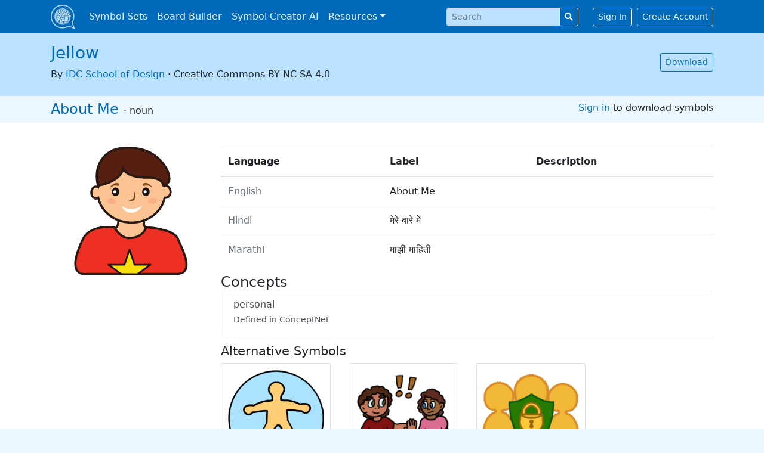

--- FILE ---
content_type: text/html; charset=utf-8
request_url: https://globalsymbols.com/symbolsets/jellow/symbols/6313?locale=en
body_size: 4893
content:
<!DOCTYPE html>
<html class='bg-light' dir='ltr' lang='en'>
<head>
<meta charset='utf-8'>
<meta content='width=device-width, initial-scale=1, shrink-to-fit=no' name='viewport'>
<link rel="apple-touch-icon" sizes="180x180" href="/assets/favicon/apple-touch-icon-268ec0625c09c4f4bedb475dbb680d07851d0b36d9b28d2582bb8d93ff14ff75.png">
<link rel="icon" type="image/png" sizes="32x32" href="/assets/favicon/favicon-32x32-a94c82071920d187661822e33b52dfcf5e703642ab108f762c2f97785f1a2a6d.png">
<link rel="icon" type="image/png" sizes="16x16" href="/assets/favicon/favicon-16x16-dd4345b52bf6759462156d3b29887c260bf4545715d884c55b7f3e65fe7c85c8.png">
<link rel="mask-icon" href="/assets/favicon/safari-pinned-tab-6e0310d65a4f884e67a6153d9bf1390ea26c454bad95bba9e689deec3680fa8d.svg" color="#206eb5">
<link rel="shortcut icon" href="/assets/favicon/favicon-3f11acb33369a4001f780c66333456f5d3e3c50e1a6544b508619618509ce7bf.ico">
<meta name="apple-mobile-web-app-title" content="Global Symbols">
<meta name="application-name" content="Global Symbols">
<meta name="msapplication-TileColor" content="#2d89ef">
<meta name="theme-color" content="#ffffff">
<meta name="csrf-param" content="authenticity_token" />
<meta name="csrf-token" content="ZBtgvurGPpG2BtohLWjoezN7IDcLtWjhHJihSlRpi3Dokkm0NCgbf-L8B9TvzGHa_YTCBMRDQ9AlBlj4z4xIJw" />

<title>About Me in Jellow · Global Symbols</title>
<meta name="description" content="&#39;About Me&#39; symbol, part of the Jellow symbolset. Find thousands of free symbols for communication.">
<link rel="image_src" href="https://globalsymbols.com/assets/default-sharing-image-af04cdfc0e1d1ddf1cbd517290e396cb2d496049ce6d66771a378016ac470fef.png">
<meta property="og:title" content="About Me in Jellow · Global Symbols">
<meta property="og:site_name" content="Global Symbols">
<meta property="og:description" content="&#39;About Me&#39; symbol, part of the Jellow symbolset. Find thousands of free symbols for communication.">
<meta property="og:image" content="https://globalsymbols.com/uploads/production/image/imagefile/6313/14_6313_efa0cfda-a13b-40d8-b6d2-5c08e0214e64.svg">
<meta property="og:image:width" content="1200">
<meta property="og:image:height" content="630">
<meta property="og:url" content="https://globalsymbols.com/symbolsets/jellow/symbols/6313?locale=en">
<meta property="og:type" content="object">
<meta property="og:updated_time" content="2018-10-15T12:46:31Z">
<meta name="twitter:card" content="summary">
<meta name="twitter:site" content="@globalsymbols">
<script crossorigin='anonymous' defer integrity='sha256-4+XzXVhsDmqanXGHaHvgh1gMQKX40OUvDEBTu8JcmNs=' src='https://code.jquery.com/jquery-3.5.1.slim.min.js'></script>
<link rel="stylesheet" media="all" href="/assets/application-827ad3c02c75fb22d04cd2012842bedc8287c62cb3e33cfaa74de5462c737383.css" data-turbolinks-track="reload" />
<script src="/assets/application-fbd3acc43dbfb5f6cff258feab45d326ca2007e469acc92e571531f1824eff92.js" data-turbolinks-track="reload" defer="defer"></script>
<script type="application/ld+json">{"@type":"Organization","url":"https://globalsymbols.com","logo":"https://globalsymbols.com/assets/logo-square-292ce2be5f1daf883aa7b55f12c29396079e8022adc848e8754d51d3b3e2ef1e.svg","sameAs":["https://facebook.com/globalsymbols","https://twitter.com/globalsymbols"],"@context":"https://schema.org"}</script>
<link href='https://www.google-analytics.com' rel='preconnect'>
<!-- Global site tag (gtag.js) - Google Analytics -->
<script async src='https://www.googletagmanager.com/gtag/js?id=UA-24512836-6'></script>
<script>
  window.dataLayer = window.dataLayer || [];
  function gtag(){dataLayer.push(arguments);}
  gtag('js', new Date());
  gtag('config', 'UA-24512836-6');
</script>
</head>
<body>
<a class='sr-only sr-only-focusable position-fixed p-3' href='#content'>Skip to main content</a>
<nav class='navbar navbar-expand-lg navbar-dark bg-primary fixed-top mb-5'>
<div class='container-xl'>
<a class='navbar-brand p-0' href='/?locale=en' translate='no'>
<img alt='Global Symbols' class='d-inline-block align-top' src='/assets/logo-square-white-2a2b929fd22493bd051b36117806fc042cb1c75ed586c904dad3de870f0c099f.svg'>
</a>
<button aria-controls='navbarSupportedContent' aria-expanded='false' aria-label='Toggle navigation' class='navbar-toggler' data-target='#navbarSupportedContent' data-toggle='collapse' type='button'>
<span class='navbar-toggler-icon'></span>
</button>
<div class='collapse navbar-collapse' id='navbarSupportedContent'>
<ul class='navbar-nav mr-auto'>
<li class='nav-item'>
<a class='nav-link' href='/symbolsets?locale=en'>Symbol Sets</a>
</li>
<li class='nav-item'>
<a class='nav-link' href='https://app.globalsymbols.com/en' target='_blank'>Board Builder</a>
</li>
<li class='nav-item'>
<a class='nav-link' href='https://app.globalsymbols.com/en/media' rel='noopener' target='_blank'>Symbol Creator AI</a>
</li>
<li class='nav-item dropdown'>
<a class='nav-link dropdown-toggle' data-toggle='dropdown' href='#' id='navbarDropdownMenuLink'>Resources</a>
<div aria-labelledby='navbarDropdownMenuLink' class='dropdown-menu'>
<a class='dropdown-item' href='/about/training-resources?locale=en'>Training</a>
<a class='dropdown-item' href='/knowledge-base?locale=en'>Knowledge Base</a>
<a class='dropdown-item' href='/news?locale=en'>News</a>
</div>
</li>
</ul>
<form class="form-inline my-2 my-lg-0 mr-4" role="form" action="/search?locale=en" accept-charset="UTF-8" method="get"><input value="jellow" id="navbar_search_symbolset" type="hidden" name="symbolset" />
<input value="en" type="hidden" name="locale" id="locale" />
<div class="form-group row" clsass="mb-0 input-group-sm"><label class="sr-only col-form-label col required" for="navbar_search_query">Search </label><div class="col-sm-12"><div class="input-group input-group-sm"><input id="navbar_search_query" required="required" class="form-control" placeholder="Search " type="text" name="query" /><div class="input-group-append"><button name="button" type="submit" class="btn btn-outline-light" title="Search"><i class="fas fa-search"></i></button></div></div></div></div>
</form><a class='btn btn-sm btn-outline-light' href='/users/sign_in?locale=en'>Sign In</a>
<a class='btn btn-sm btn-outline-light ml-2' href='/users/sign_up?locale=en'>Create Account</a>
</div>
</div>
</nav>
<div id='main'>
<div class='bg-light-1' id='symbolset-topbar'>
<div class='container-xl'>
<div class='row pb-4 pt-3 align-items-center'>
<div class='col text-center text-sm-left'>
<h1>
<a href='/symbolsets/jellow?locale=en' translate='no'>Jellow</a>
</h1>
<div class='font-weight-light'>
By
<a href='http://www.jellow.org' rel='noopener' target='_blank' translate='no'>IDC School of Design</a>
·
<span translate='no'>Creative Commons BY NC SA 4.0</span>

</div>
</div>
<div class='col-sm-auto text-center text-sm-right'>
<a class='btn btn-sm btn-outline-primary' data-turbolinks='false' href='/symbolsets/jellow/download?locale=en'>Download</a>
</div>
</div>
</div>
</div>

<div class='bg-light' id='symbol-topbar'>
<div class='container-xl'>
<div class='row py-2'>
<div class='col text-center text-sm-left'>
<h2 class='d-inline'>
<a href='/symbolsets/jellow/symbols/6313?locale=en'><span lang='en' translate='no'>About Me</span>

</a>
</h2>
<span class='font-weight-light'>
·
noun
</span>
</div>
<div class='col-sm-auto text-center text-sm-right'>
<a href='/users/sign_in?locale=en'>Sign in</a>
to download symbols
</div>
</div>
</div>
</div>

<main class='container-xl'>
<div class='row'>
<div class='col-md-3'>
<img alt='About Me' class='img-fluid show-picto-image' src='https://globalsymbols.com/uploads/production/image/imagefile/6313/14_6313_efa0cfda-a13b-40d8-b6d2-5c08e0214e64.svg'>
</div>
<div class='col'>
<p class='lead'></p>
<div class='table-responsive'>
<table class='table table-hover'>
<thead>
<th scope='col'>Language</th>
<th scope='col'>Label</th>
<th scope='col'>Description</th>
</thead>
<tbody>
<tr>
<td class='text-muted'>English</td>
<td>
<span lang='en' translate='no'>About Me</span>

</td>
<td><span lang='en' translate='no'></span>
</td>
</tr>
<tr>
<td class='text-muted'>Hindi</td>
<td>
<span lang='hi' translate='no'>मेरे बारे में</span>

</td>
<td><span lang='hi' translate='no'></span>
</td>
</tr>
<tr>
<td class='text-muted'>Marathi</td>
<td>
<span lang='mr' translate='no'>माझी माहिती</span>

</td>
<td><span lang='mr' translate='no'></span>
</td>
</tr>
</tbody>
</table>
</div>
<h2 class='d-inline'>Concepts</h2>
<div class='list-group'></div>
<a class='list-group-item list-group-item-action flex-column align-items-start' href='/concepts/3810?locale=en'>
<div class='d-flex w-100 justify-content-between'>
<h5 class='mb-1'><span lang='en' translate='no'>personal</span>
</h5>
</div>
<small>Defined in ConceptNet</small>
</a>
<h3 class='mt-3'>Alternative Symbols</h3>
<div class='row'>
<div class='col-md-3'>
<a class='card text-center mb-4' href='/symbolsets/aac-image-library/symbols/51399?locale=en'>
<div class='card-body p-2'>
<img alt='personal space' class='img-fluid' src='https://globalsymbols.com/uploads/production/image/imagefile/51398/120_51399_eaa54d6f-9a98-4b36-ba95-ba6633697c50.png'>
</div>
<div class='card-footer small text-muted'>
In
<span translate='no'>AAC Image Library</span>

</div>
</a>
</div>
<div class='col-md-3'>
<a class='card text-center mb-4' href='/symbolsets/aac-image-library/symbols/51400?locale=en'>
<div class='card-body p-2'>
<img alt='personal space' class='img-fluid' src='https://globalsymbols.com/uploads/production/image/imagefile/51399/120_51400_cc68d348-fb82-40ee-9746-49cfa5fd5333.png'>
</div>
<div class='card-footer small text-muted'>
In
<span translate='no'>AAC Image Library</span>

</div>
</a>
</div>
<div class='col-md-3'>
<a class='card text-center mb-4' href='/symbolsets/aac-image-library/symbols/85806?locale=en'>
<div class='card-body p-2'>
<img alt='personal' class='img-fluid' src='https://globalsymbols.com/uploads/production/image/imagefile/85805/120_85806_3d1e35ee-806a-4652-ba0d-2acb4cd9b81e.png'>
</div>
<div class='card-footer small text-muted'>
In
<span translate='no'>AAC Image Library</span>

</div>
</a>
</div>
</div>

</div>
</div>
</main>

</div>
<footer class='text-center d-print-none'>
<div class='text-white bg-primary mt-5 p-3'>
<div class='container-xl'>
<form>
<div class='form-row align-items-center justify-content-center'>
<div class='col-auto'>
<label class='col-form-label col-form-label-sm' for='select_locale'>Language</label>
<select class='w-auto custom-select custom-select-sm my-1 ml-2' id='select_locale'>
<option value="ca">Català</option>
<option value="de">Deutsch</option>
<option selected="selected" value="en">English</option>
<option value="es">Español</option>
<option value="fr">Français</option>
<option value="it">Italiano</option>
<option value="nl">Nederlands</option>
<option value="ps">Pashto</option>
<option value="ro">Română</option>
<option value="sq">Shqip</option>
<option value="sr_Latn">Srpski (latinica)</option>
<option value="tr">Türkçe</option>
<option value="hr">hrvatski</option>
<option value="el">Ελληνικά</option>
<option value="bg">Български</option>
<option value="mk">Македонски</option>
<option value="sr_Cyrl">српска ћирилица</option>
<option value="uk">український</option>
<option value="hy">Հայերեն</option>
<option value="ur">اردو</option>
<option value="ar">العربية</option>
</select>
</div>
</div>
</form>
<div class='mt-4'>
<a class='btn btn-sm btn-outline-light mr-2 social-button' href='https://facebook.com/globalsymbols' rel='noopener' title='Global Symbols on Facebook'>
<i class='fab fa-facebook-f'></i>
<div class='sr-only'>Global Symbols on Facebook</div>
</a>
<a class='btn btn-sm btn-outline-light mr-4 social-button' href='https://twitter.com/globalsymbols' rel='noopener' title='Global Symbols on Twitter'>
<i class='fab fa-twitter'></i>
<div class='sr-only'>Global Symbols on Twitter</div>
</a>
</div>
<div class='mt-4'>
<small>
<a class='btn btn-sm btn-link text-white' href='/about/privacy-policy?locale=en'>Privacy Policy</a>
·
<a class='btn btn-sm btn-link text-white' href='/about/terms-and-conditions?locale=en'>Terms</a>
·
<a class='btn btn-sm btn-link text-white' href='/about/accessibility-statement?locale=en'>Accessibility</a>
·
<a class='btn btn-sm btn-link text-white' href='/about?locale=en'>About</a>
·
<a class='btn btn-sm btn-link text-white' href='/contact?locale=en'>Contact</a>
</small>
</div>
<div class='navbar-text' translate='no'>
<small>© 2026 Global Symbols CIC</small>
</div>
</div>
</div>
</footer>
<div class='d-none d-print-block text-center'>
<small>© 2026 Global Symbols CIC</small>
</div>
<script type="application/ld+json">{"@type":"BreadcrumbList","itemListElement":[{"@type":"ListItem","position":0,"name":"Symbolsets","item":"https://globalsymbols.com/symbolsets?locale=en"},{"@type":"ListItem","position":1,"name":"Jellow","item":"https://globalsymbols.com/symbolsets/jellow?locale=en"},{"@type":"ListItem","position":2,"name":"About Me","item":"https://globalsymbols.com/symbolsets/jellow/symbols/6313?locale=en"}],"@context":"https://schema.org"}</script>
</body>
</html>


--- FILE ---
content_type: image/svg+xml
request_url: https://globalsymbols.com/uploads/production/image/imagefile/6313/14_6313_efa0cfda-a13b-40d8-b6d2-5c08e0214e64.svg
body_size: 9023
content:
<?xml version="1.0" encoding="utf-8"?>
<!-- Generator: Adobe Illustrator 16.0.0, SVG Export Plug-In . SVG Version: 6.00 Build 0)  -->
<!DOCTYPE svg PUBLIC "-//W3C//DTD SVG 1.1//EN" "http://www.w3.org/Graphics/SVG/1.1/DTD/svg11.dtd">
<svg version="1.1" id="Layer_1" xmlns="http://www.w3.org/2000/svg" xmlns:xlink="http://www.w3.org/1999/xlink" x="0px" y="0px"
	 width="500px" height="500px" viewBox="0 0 500 500" enable-background="new 0 0 500 500" xml:space="preserve">
<g id="Layer_1_copy_13">
	<g>
		<path fill="#FCC393" d="M222.279,271.816c0,0,1.882,21.881-10.905,28.826c-12.784,6.947,26.964,77.854,26.964,77.854
			l89.799-53.346l-18.436-28.603c0,0-6.083-9.194-2.662-24.733C310.468,256.27,222.157,259.33,222.279,271.816z"/>
		<path fill="#281912" d="M237.01,383.463l-1.801-3.211c-3.502-6.25-34.084-61.518-29.418-77.676
			c0.845-2.922,2.571-4.381,3.871-5.088c10.553-5.729,9.059-25.174,9.042-25.368l-0.016-0.272c-0.01-1.25,0.356-3.125,2.185-4.969
			c7.188-7.258,33.882-9.195,48.525-9.195c12.231,0,33.642,1.104,39.583,8.496c1.523,1.901,2.066,4.116,1.56,6.408
			c-3.063,13.893,2.097,21.905,2.154,21.982l20.472,31.768L237.01,383.463z M225.884,271.995c0.223,3.547,0.903,24.36-12.795,31.8
			c-0.13,0.068-0.289,0.375-0.407,0.777c-2.754,9.549,14.422,46.01,27.002,68.955l83.423-49.558l-16.417-25.479
			c-0.261-0.386-6.862-10.617-3.153-27.448c0.021-0.093,0.032-0.146-0.146-0.369c-2.251-2.8-13.848-5.814-33.99-5.814
			C245.661,264.859,228.03,269.033,225.884,271.995z"/>
	</g>
	<g>
		<g>
			<path fill="#FCC393" d="M377.909,160.299c-1.288,0-2.516,0.251-3.705,0.609c-10.167-46.05-55.063-80.76-108.938-80.76
				c-55.312,0-101.029,36.583-109.578,84.442c-2.035-1.207-4.295-1.938-6.705-1.938c-8.662,0-15.692,8.769-15.692,19.586
				c0,10.813,7.03,19.585,15.692,19.585c2.597,0,5.016-0.861,7.168-2.255c9.761,46.51,54.856,81.7,109.115,81.7
				c54.468,0,99.7-35.495,109.197-82.306c1.104,0.317,2.258,0.508,3.445,0.508c8.667,0,15.691-8.773,15.691-19.585
				C393.602,169.072,386.576,160.299,377.909,160.299z"/>
		</g>
		<g>
			<path fill="#281912" d="M265.268,284.855c-53.325,0-99.489-33.453-111.604-80.167c-1.532,0.48-3.096,0.719-4.681,0.719
				c-10.63,0-19.276-10.39-19.276-23.169c0-12.775,8.646-23.174,19.276-23.174c1.369,0,2.727,0.179,4.06,0.536
				c10.918-48.379,57.359-83.036,112.225-83.036c53.183,0,99.524,33.52,111.626,80.188c0.342-0.024,0.68-0.037,1.017-0.037
				c10.629,0,19.285,10.39,19.285,23.17c0,12.775-8.656,23.169-19.285,23.169c-0.225,0-0.45-0.004-0.675-0.016
				C365.792,250.652,319.298,284.855,265.268,284.855z M158.59,193.721l1.068,5.107c9.595,45.693,54.007,78.852,105.607,78.852
				c51.895,0,96.345-33.402,105.688-79.429l0.764-3.791l3.723,1.053c0.878,0.248,1.688,0.365,2.471,0.365
				c6.676,0,12.107-7.172,12.107-15.993c0-8.822-5.433-15.998-12.107-15.998c-0.792,0-1.642,0.146-2.678,0.451l-3.697,1.114
				l-0.834-3.771c-9.971-45.161-54.315-77.944-105.434-77.944c-53.016,0-97.616,34.271-106.043,81.487l-0.909,5.092l-4.454-2.637
				c-1.605-0.956-3.252-1.439-4.877-1.439c-6.672,0-12.105,7.181-12.105,15.998c0,8.822,5.434,15.997,12.105,15.997
				c1.739,0,3.494-0.564,5.219-1.678L158.59,193.721z"/>
		</g>
	</g>
	<g>
		<path fill="#EE3024" d="M208.964,296.549c0,0,18.339,35.833,50.854,35.833c47.513-3.333,53.341-35.833,53.341-35.833
			s90,4.999,103.336,35.833c13.332,30.833,59.169,114.377,0,117.604H116.46c0,0-74.166,14.062-8.33-119.271
			C134.899,286.273,208.964,296.549,208.964,296.549z"/>
		<path fill="#281912" d="M110.845,454c-7.151,0-20.289-1.824-27.888-14.056c-12.113-19.487-4.727-56.773,21.959-110.816
			l0.142-0.262c19.354-32.134,61.891-36.929,85.527-36.929c11.098,0,18.562,1.021,18.875,1.062l1.845,0.256l0.85,1.657
			c0.178,0.343,17.725,33.788,47.541,33.887c44.094-3.154,49.881-32.582,49.934-32.883l0.561-3.12l3.171,0.17
			c3.762,0.216,92.373,5.495,106.428,37.99c1.427,3.295,3.228,7.199,5.229,11.544c13.508,29.288,33.918,73.562,19.896,96.835
			c-5.246,8.708-14.738,13.499-28.221,14.234l-299.931,0.004C115.928,453.708,113.741,454,110.845,454z M111.279,332.441
			c-31.703,64.256-29.595,91.876-22.231,103.716c5.482,8.816,14.876,10.666,21.797,10.666c2.942,0,4.94-0.36,4.961-0.36l0.654-0.064
			h300.035c10.922-0.599,18.27-4.125,22.271-10.766c12.062-20.02-8.175-63.908-20.268-90.13c-2.027-4.401-3.854-8.358-5.295-11.694
			c-9.846-22.764-71.104-31.662-97.404-33.498c-2.986,8.711-14.896,32.787-55.729,35.646l-0.252,0.014
			c-30.488,0-48.839-28.604-53.109-36.066c-2.767-0.299-8.61-0.793-16.124-0.793C168.496,299.109,128.849,303.445,111.279,332.441z"
			/>
	</g>
	<g>
		<path fill="#141211" d="M225.242,179.877c0,7.826-5.474,14.169-12.223,14.169s-12.223-6.343-12.223-14.169
			c0-7.823,5.474-14.161,12.223-14.161S225.242,172.054,225.242,179.877z"/>
	</g>
	<g>
		<path fill="#FFFFFA" d="M215.551,179.885c0,2.722-2.206,4.929-4.938,4.929c-2.723,0-4.925-2.207-4.925-4.929
			c0-2.727,2.202-4.938,4.925-4.938C213.345,174.948,215.551,177.159,215.551,179.885z"/>
	</g>
	<g>
		<path fill="#141211" d="M324.894,179.877c0,7.826-5.474,14.169-12.227,14.169c-6.754,0-12.224-6.343-12.224-14.169
			c0-7.823,5.47-14.161,12.224-14.161C319.42,165.716,324.894,172.054,324.894,179.877z"/>
	</g>
	<g>
		<path fill="#FFFFFA" d="M315.198,179.885c0,2.722-2.206,4.929-4.938,4.929c-2.723,0-4.928-2.207-4.928-4.929
			c0-2.727,2.205-4.938,4.928-4.938C312.992,174.948,315.198,177.159,315.198,179.885z"/>
	</g>
	<g>
		<path fill="#834C1F" d="M253.592,205.708c0,0,16.124,2.218,18.344-6.116c2.219-8.333,0-24.645,0-24.645s10,12.426,4.998,27.424
			C271.936,217.375,245.897,205.582,253.592,205.708z"/>
	</g>
	<g opacity="0.7">
		<g>
			<path fill="#F9A880" d="M215.551,210.986c0,5.059-6.907,9.167-15.434,9.167c-8.521,0-15.437-4.109-15.437-9.167
				c0-5.063,6.916-9.163,15.437-9.163C208.644,201.823,215.551,205.923,215.551,210.986z"/>
		</g>
	</g>
	<g opacity="0.7">
		<g>
			<path fill="#F9A880" d="M349.039,209.999c0,5.063-6.908,9.163-15.433,9.163c-8.521,0-15.438-4.1-15.438-9.163
				c0-5.067,6.917-9.167,15.438-9.167C342.131,200.832,349.039,204.932,349.039,209.999z"/>
		</g>
	</g>
	<g>
		<path fill="#FFFFFF" d="M232.467,224.042c0,0,7.233,26.111,32.801,24.998c25.555-1.118,35.177-24.998,35.177-24.998
			s-11.288,12.515-35.177,12.515C240.712,236.558,232.467,224.042,232.467,224.042z"/>
	</g>
	<g>
		<path fill="#834C1F" d="M196.908,165.716c0,0,5.555-7.233,16.111-6.396c10.557,0.828,11.666,2.779,12.223-2.5
			c0.557-5.282-4.445-6.392-12.223-5.559C205.241,152.099,190.239,167.386,196.908,165.716z"/>
	</g>
	<g>
		<path fill="#834C1F" d="M331.529,165.582c0,0-5.557-7.225-16.115-6.392c-10.557,0.829-11.667,2.779-12.223-2.502
			c-0.555-5.279,4.444-6.384,12.223-5.555C323.19,151.969,338.194,167.256,331.529,165.582z"/>
	</g>
	<g>
		<g>
			<path fill="#552011" d="M155.363,159.588c0,0,72.935-10.833,82.382-55.559c0,0,10.776,30.386,80.423,29.159
				c49.543-0.87,52.374,26.534,52.374,26.534s0.118,4.413,13.117-7.42c13.007-11.836,6.172-48.964-31.747-83.552
				c-37.986-34.641-85.171-36.116-126.63-31.395C183.853,42.07,137.14,87.734,155.363,159.588z"/>
		</g>
		<g>
			<path fill="#281912" d="M371.603,164.115c-2.729,0-4.456-2.023-4.632-4.055c-0.171-1.284-3.727-23.304-46.51-23.304
				c-0.73,0-1.476,0.008-2.23,0.02c-50.64,0.857-71.334-14.637-79.317-24.242c-6.368,16.055-21.569,29.549-44.491,39.346
				c-19.609,8.383-37.766,11.146-38.529,11.259l-3.206,0.48l-0.797-3.145c-10.769-42.463,1.113-71.846,12.983-89.022
				c14.466-20.955,36.903-35.026,60.004-37.66c11.707-1.333,22.179-1.983,32.023-1.983c40.258,0,72.126,11.219,97.43,34.291
				c18.842,17.184,38.973,44.43,38.96,69.351c-0.004,8.468-2.498,15.21-7.212,19.504
				C377.206,163.026,373.785,164.115,371.603,164.115z M320.461,129.584c40.349,0,50.436,18.598,52.886,26.412
				c1.482-0.931,3.961-2.759,7.899-6.347c3.14-2.856,4.871-7.899,4.871-14.198c0.008-14.811-9.609-39.415-36.624-64.047
				c-23.922-21.813-54.206-32.418-92.595-32.418c-9.567,0-19.774,0.629-31.209,1.934c-21.077,2.402-41.605,15.335-54.917,34.608
				c-10.721,15.515-21.431,41.845-12.716,79.936c13.926-2.715,68.458-15.62,76.182-52.178l2.63-12.463l4.258,12.007
				c0.012,0.032,2.608,6.66,12.674,13.234c9.865,6.44,29.188,14.198,64.304,13.54C318.904,129.588,319.684,129.584,320.461,129.584z
				"/>
		</g>
	</g>
	<g>
		<polygon fill="#F6E10F" points="232.26,450.815 189.521,419.762 242.345,419.762 258.668,369.525 274.995,419.762 
			327.815,419.762 285.084,450.815 		"/>
		<path fill="#211010" d="M285.084,453.609H232.26c-0.594,0-1.167-0.19-1.646-0.532l-42.735-31.053
			c-0.979-0.712-1.394-1.976-1.016-3.13c0.374-1.148,1.446-1.929,2.657-1.929h50.792l15.698-48.307
			c0.373-1.15,1.45-1.931,2.657-1.931l0,0c1.214,0,2.287,0.779,2.661,1.931l15.693,48.307h50.793c1.21,0,2.282,0.779,2.656,1.929
			c0.374,1.154-0.037,2.418-1.016,3.13l-42.73,31.053C286.25,453.418,285.674,453.609,285.084,453.609z M233.166,448.019h51.009
			l35.033-25.463h-44.213c-1.212,0-2.288-0.778-2.662-1.93l-13.665-42.053l-13.661,42.053c-0.379,1.15-1.45,1.93-2.662,1.93h-44.219
			L233.166,448.019z"/>
	</g>
</g>
</svg>
